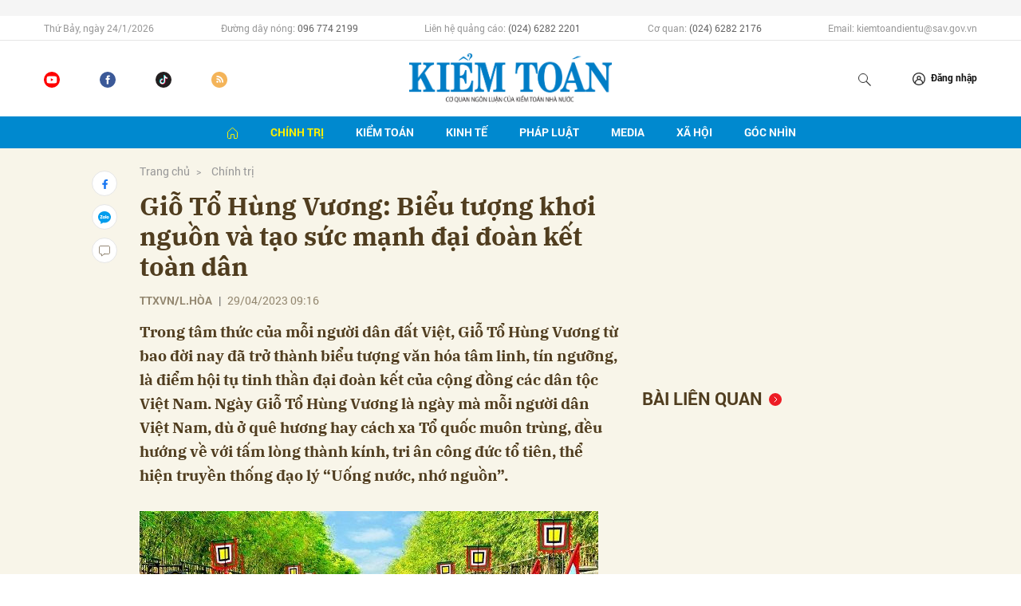

--- FILE ---
content_type: text/html; charset=utf-8
request_url: http://baokiemtoan.vn/gio-to-hung-vuong-bieu-tuong-khoi-nguon-va-tao-suc-manh-dai-doan-ket-toan-dan-24770.html
body_size: 20560
content:
<!DOCTYPE html>
<html xmlns="https://www.w3.org/1999/xhtml" lang="vi">
<head>
    <meta name="MobileOptimized" content="device-width" />
    <meta content="width=device-width, initial-scale=1.0, maximum-scale=1.0, user-scalable=0" name="viewport" />
    <title>Giỗ Tổ, H&#249;ng Vương, đại đo&#224;n kết</title>
    <link rel="shortcut icon" href="/Assets/images/favicon.ico" />
    <meta http-equiv="Content-Type" content="text/html;charset=UTF-8">
    <meta name="author" content="">
    <meta http-equiv="X-UA-Compatible" content="IE=edge,chrome=1" />
    <meta name="HandheldFriendly" content="true" />
    <meta name="viewport" content="width=device-width, initial-scale=1,maximum-scale=1,user-scalable=no" />
        <meta name="robots" content="index,follow" />
    <meta name="keywords" content="Giỗ Tổ, H&#249;ng Vương, đại đo&#224;n kết" />
    <meta name="description" content="Giỗ Tổ, H&#249;ng Vương, đại đo&#224;n kết" />
    <meta property="fb:pages" content="" />
        <link rel="canonical" href="http://baokiemtoan.vn/gio-to-hung-vuong-bieu-tuong-khoi-nguon-va-tao-suc-manh-dai-doan-ket-toan-dan-24770.html" />
            <meta property="og:title" content="Giỗ Tổ H&#249;ng Vương: Biểu tượng khơi nguồn v&#224; tạo sức mạnh đại đo&#224;n kết to&#224;n d&#226;n">
            <meta property="og:description" content="Trong t&#226;m thức của mỗi người d&#226;n đất Việt, Giỗ Tổ H&#249;ng Vương từ bao đời nay đ&#227; trở th&#224;nh biểu tượng văn h&#243;a t&#226;m linh, t&#237;n ngưỡng, l&#224; điểm hội tụ tinh thần đại đo&#224;n kết của cộng đồng c&#225;c d&#226;n tộc Việt Nam. Ng&#224;y Giỗ Tổ H&#249;ng Vương l&#224; ng&#224;y m&#224; mỗi người d&#226;n Việt Nam, d&#249; ở qu&#234; hương hay c&#225;ch xa Tổ quốc mu&#244;n tr&#249;ng, đều hướng về với tấm l&#242;ng th&#224;nh k&#237;nh, tri &#226;n c&#244;ng đức tổ ti&#234;n, thể hiện truyền thống đạo l&#253; “Uống nước, nhớ nguồn”." />
            <meta property="og:image" content="http://files.auditnews.vn/thumbs/600x315/2023/04/28/3(2).jpg" />
            <meta property="og:url" content="http://baokiemtoan.vn/gio-to-hung-vuong-bieu-tuong-khoi-nguon-va-tao-suc-manh-dai-doan-ket-toan-dan-24770.html" />

        <meta property="dable:item_id" content="24770">
            <meta property="dable:author" content="TTXVN/L.H&#210;A">
            <meta property="article:author" content="TTXVN/L.H&#210;A">
            <meta property="dable:image" content="http://files.auditnews.vn/thumbs/540x360/2023/04/28/3(2).jpg">
            <meta property="article:section" content="Ch&#237;nh trị">
            <meta property="article:published_time" content="4/29/2023 9:16:01 AM">

    <meta property="og:site_name" content="BÁO KIỂM TOÁN NHÀ NƯỚC" />
    <meta property="og:type" content="website" />
    <meta property="og:locale" itemprop="inLanguage" content="vi_VN" />
    <meta property="fb:admins" content="" />
    <meta property="fb:app_id" content="" />

    <!--CSS-->
    <link href="/Assets/css/style.min.css?t=20221101" rel="stylesheet" />
    <link href="/Assets/css/custom.css?t=20230816" rel="stylesheet" />

    <!--End CSS-->
    
    <link href="/Assets/css/player-a.css" rel="stylesheet" />

    <script src="http://files.auditnews.vn/ads/oneAds.js?t=20260124102620"></script>
</head>
<body>

    <div class="l-nav">
        <div class="c-header-banner">
            <div class="h-show-mobile">
                <!--banner mobile in here-->
            </div>
            <div class="">
                <div class="container">
                    <div class="c-banner">
                        <div class="c-banner-item is-custom-size">
                            <div class="c-banner-item__inner">
                                <div class="c-banner-item__box">
                                    <div class="oneads" id="zone-1"><script type="text/javascript">try { if (typeof (Top_Banner) != "undefined" && Top_Banner !== null) { Top_Banner.show(); } else { document.getElementById("zone-1").remove(); } } catch (e) { }</script></div>
                                </div>
                            </div>
                        </div>
                    </div>
                </div>
                <!--end container-->
            </div>
        </div>
        <!--end c-header-banner-->
        <div class="c-nav-inner">
            <div class="c-nav-inner__height"></div>
            <div class="c-nav-top">
                <div class="container">
                    <div class="c-header-info">
                        <ul>
                            <li>Thứ Bảy, ng&#224;y 24/1/2026</li>
                            <li>
                                Đường dây nóng:
                                <span>096 774 2199</span>
                            </li>
                            <li>
                                Liên hệ quảng cáo:
                                <span>(024) 6282 2201</span>
                            </li>
                            <li>
                                Cơ quan:
                                <span>(024) 6282 2176</span>
                            </li>
                            <li>Email: kiemtoandientu@sav.gov.vn</li>
                        </ul>
                    </div>
                </div>
                <!--end container-->
            </div>
            <div class="c-header">
                <div class="container">
                    <div class="c-header-inner">
                        <div class="c-header-social">
                            <ul>
                                <li><a href="https://www.youtube.com/&#x0040;BaoKiemToan-mf8tc/videos"><i class="icon30-youtube"></i></a></li>
                                <li><a href="https://www.facebook.com/baokiemtoan.vn/"><i class="icon30-facebook"></i></a></li>
                                <li><a href="https://www.tiktok.com/&#x0040;baokiemtoan"><i class="icon30-tiktok"></i></a></li>
                                <li><a href="/rss"><i class="icon30-rss"></i></a></li>
                            </ul>
                        </div>
                        <div class="c-logo"><a href="/"><img src="/Assets/images/logo.png" alt="logo"></a></div>
                        <div class="c-header-admin">
                            <ul>
                                <li class="h-show-mobile"><a href="#"><i class="icon20-phone"></i></a></li>
                                <li class="h-show-mobile"><a href="#"><i class="icon20-email"></i></a></li>
                                <li>
                                    <button class="js-search-expand"><i class="icon20-search"></i></button>
                                </li>
                                <li class="logedout"><a href="#" data-toggle="modal" data-target="#modalLogin"><i class="icon12-user"></i><span>Đăng nhập</span></a></li>
                                <li class="logedin li-user dropdown hidden">
                                    <a class="dropdown-toggle" id="dropdownUser" href="#" role="button" data-toggle="dropdown" aria-haspopup="true" aria-expanded="false">
                                        <img src="/Assets/images/icons/icon20-user.svg" alt="icon" />
                                    </a>
                                    <div class="dropdown-menu dropdown-menu-right" aria-labelledby="dropdownUser">
                                        <div class="c-mobile-user">
                                            <div class="c-mobile-user__avatar"><img src="/Assets/images/icons/icon20-user.svg" alt="user" /></div>
                                            <div class="c-mobile-user__text"><span class="c-mobile-user__name">Huyền My</span></div>
                                        </div>
                                        <a class="dropdown-item btnLogout" href="#">Thoát</a>
                                    </div>
                                </li>
                                <li class="h-show-mobile">
                                    <button class="c-menu-expand js-menu-expand"><span></span></button>
                                </li>
                            </ul>
                        </div>
                        <div class="c-search-wrapper">
                            <div class="c-search">
                                <div class="c-search__inner">
                                    <input id="txt-keyword" class="form-control" type="text" name="" placeholder="Nhập từ khóa cần tìm kiếm...">
                                    <button class="c-search__btn btnSearch" type="submit"><i class="icon20-search"></i></button>
                                    <button class="c-search__close js-search-close" type="button"><i class="icon12-close"></i></button>
                                </div>
                            </div>
                        </div>
                    </div>
                </div>
                <!--end container-->
            </div>
            <!--end c-header-->
        </div>
        <!--end c-nav-inner-->
        <div class="c-menu-outer">
            <div class="container">
                <div class="c-menu">
                    <ul>
                        <li class="active"><a href="/" data-Fname="home"><i class="icon16-home"></i></a></li>
                            <li class="c-menu-child">
                                <a href="http://baokiemtoan.vn/chinh-tri" data-Fname="Chinh-tri">Ch&#237;nh trị</a>
                                <div class="c-dropdown-menu">
                                    <ul>
                                        
                                            <li><a href="http://baokiemtoan.vn/chinh-tri/doi-noi">Đối nội</a></li>
                                            <li><a href="http://baokiemtoan.vn/chinh-tri/doi-ngoai">Đối ngoại</a></li>
                                            <li><a href="http://baokiemtoan.vn/chinh-tri/cong-tac-xay-dung-dang">C&#244;ng t&#225;c x&#226;y dựng Đảng</a></li>
                                    </ul>
                                </div>
                            </li>
                            <li class="c-menu-child">
                                <a href="http://baokiemtoan.vn/kiem-toan" data-Fname="Kiem-toan">Kiểm to&#225;n</a>
                                <div class="c-dropdown-menu">
                                    <ul>
                                        
                                            <li><a href="http://baokiemtoan.vn/kiem-toan/hoat-dong-cua-nganh">Hoạt động của Ng&#224;nh</a></li>
                                            <li><a href="http://baokiemtoan.vn/kiem-toan/ket-qua-kiem-toan">Kết quả kiểm to&#225;n</a></li>
                                            <li><a href="http://baokiemtoan.vn/kiem-toan/kiem-toan-ke-toan">Kiểm to&#225;n - Kế to&#225;n</a></li>
                                            <li><a href="http://baokiemtoan.vn/kiem-toan/kiem-toan-quoc-te">Kiểm to&#225;n quốc tế</a></li>
                                    </ul>
                                </div>
                            </li>
                            <li class="c-menu-child">
                                <a href="http://baokiemtoan.vn/kinh-te" data-Fname="Kinh-te">Kinh tế</a>
                                <div class="c-dropdown-menu">
                                    <ul>
                                        
                                            <li><a href="http://baokiemtoan.vn/kinh-te/tai-chinh">T&#224;i ch&#237;nh</a></li>
                                            <li><a href="http://baokiemtoan.vn/kinh-te/ngan-hang-tin-dung">Ng&#226;n h&#224;ng - T&#237;n dụng</a></li>
                                            <li><a href="http://baokiemtoan.vn/kinh-te/dau-tu">Đầu tư</a></li>
                                            <li><a href="http://baokiemtoan.vn/kinh-te/dia-phuong">Địa phương</a></li>
                                            <li><a href="http://baokiemtoan.vn/kinh-te/doanh-nghiep">Doanh nghiệp</a></li>
                                    </ul>
                                </div>
                            </li>
                            <li class="c-menu-child">
                                <a href="http://baokiemtoan.vn/phap-luat" data-Fname="Phap-luat">Ph&#225;p luật</a>
                                <div class="c-dropdown-menu">
                                    <ul>
                                        
                                    </ul>
                                </div>
                            </li>
                            <li class="c-menu-child">
                                <a href="http://baokiemtoan.vn/media" data-Fname="Media">Media</a>
                                <div class="c-dropdown-menu">
                                    <ul>
                                        
                                            <li><a href="http://baokiemtoan.vn/media/video">Video</a></li>
                                            <li><a href="http://baokiemtoan.vn/media/lens">Lens</a></li>
                                            <li><a href="http://baokiemtoan.vn/media/infographic">Infographic</a></li>
                                            <li><a href="http://baokiemtoan.vn/media/emagazine">Emagazine</a></li>
                                    </ul>
                                </div>
                            </li>
                            <li class="c-menu-child">
                                <a href="http://baokiemtoan.vn/xa-hoi" data-Fname="Xa-hoi">X&#227; hội</a>
                                <div class="c-dropdown-menu">
                                    <ul>
                                        
                                    </ul>
                                </div>
                            </li>
                            <li class="c-menu-child">
                                <a href="http://baokiemtoan.vn/goc-nhin" data-Fname="Goc-nhin">G&#243;c nh&#236;n</a>
                                <div class="c-dropdown-menu">
                                    <ul>
                                        
                                    </ul>
                                </div>
                            </li>
                        
                    </ul>
                </div>
            </div>
            <!--end container-->
        </div>
        <div class="c-mega-menu">
            <button class="c-mega-menu__close js-mega-close" type="button"><span></span></button>
            <div class="container">
                <nav class="c-category-menu">
                    <nav class="c-category-menu">
                        <ul>
                                <li>
                                    <a href="http://baokiemtoan.vn/chinh-tri">Ch&#237;nh trị</a>
                                    <ul>
                                        
                                            <li><a href="http://baokiemtoan.vn/chinh-tri/doi-noi">Đối nội</a></li>
                                            <li><a href="http://baokiemtoan.vn/chinh-tri/doi-ngoai">Đối ngoại</a></li>
                                            <li><a href="http://baokiemtoan.vn/chinh-tri/cong-tac-xay-dung-dang">C&#244;ng t&#225;c x&#226;y dựng Đảng</a></li>
                                    </ul>
                                </li>
                                <li>
                                    <a href="http://baokiemtoan.vn/kiem-toan">Kiểm to&#225;n</a>
                                    <ul>
                                        
                                            <li><a href="http://baokiemtoan.vn/kiem-toan/hoat-dong-cua-nganh">Hoạt động của Ng&#224;nh</a></li>
                                            <li><a href="http://baokiemtoan.vn/kiem-toan/ket-qua-kiem-toan">Kết quả kiểm to&#225;n</a></li>
                                            <li><a href="http://baokiemtoan.vn/kiem-toan/kiem-toan-ke-toan">Kiểm to&#225;n - Kế to&#225;n</a></li>
                                            <li><a href="http://baokiemtoan.vn/kiem-toan/kiem-toan-quoc-te">Kiểm to&#225;n quốc tế</a></li>
                                    </ul>
                                </li>
                                <li>
                                    <a href="http://baokiemtoan.vn/kinh-te">Kinh tế</a>
                                    <ul>
                                        
                                            <li><a href="http://baokiemtoan.vn/kinh-te/tai-chinh">T&#224;i ch&#237;nh</a></li>
                                            <li><a href="http://baokiemtoan.vn/kinh-te/ngan-hang-tin-dung">Ng&#226;n h&#224;ng - T&#237;n dụng</a></li>
                                            <li><a href="http://baokiemtoan.vn/kinh-te/dau-tu">Đầu tư</a></li>
                                            <li><a href="http://baokiemtoan.vn/kinh-te/dia-phuong">Địa phương</a></li>
                                            <li><a href="http://baokiemtoan.vn/kinh-te/doanh-nghiep">Doanh nghiệp</a></li>
                                    </ul>
                                </li>
                                <li>
                                    <a href="http://baokiemtoan.vn/phap-luat">Ph&#225;p luật</a>
                                    <ul>
                                        
                                    </ul>
                                </li>
                                <li>
                                    <a href="http://baokiemtoan.vn/media">Media</a>
                                    <ul>
                                        
                                            <li><a href="http://baokiemtoan.vn/media/video">Video</a></li>
                                            <li><a href="http://baokiemtoan.vn/media/lens">Lens</a></li>
                                            <li><a href="http://baokiemtoan.vn/media/infographic">Infographic</a></li>
                                            <li><a href="http://baokiemtoan.vn/media/emagazine">Emagazine</a></li>
                                    </ul>
                                </li>
                                <li>
                                    <a href="http://baokiemtoan.vn/xa-hoi">X&#227; hội</a>
                                    <ul>
                                        
                                    </ul>
                                </li>
                                <li>
                                    <a href="http://baokiemtoan.vn/goc-nhin">G&#243;c nh&#236;n</a>
                                    <ul>
                                        
                                    </ul>
                                </li>
                        </ul>
                    </nav>
                </nav>
            </div>
            <!-- container-->
        </div>
        <!-- c-mega-menu-->
    </div>
    


<div class="bg-detail">
    <div class="container">
        <div class="l-content clearfix">
            <div class="l-main">
                <div class="c-detail-head">
                    <div class="c-detail-head__row">
                        <nav aria-label="breadcrumb">
                            <ol class="breadcrumb">
                                <li class="breadcrumb-item"><a href="/">Trang chủ</a></li>
                                <li class="breadcrumb-item active" aria-current="page"><a href="http://baokiemtoan.vn/chinh-tri">Ch&#237;nh trị</a></li>
                            </ol>
                        </nav>
                    </div>
                    <div class="c-detail-head__row">
                        <h1 class="c-detail-head__title">Giỗ Tổ H&#249;ng Vương: Biểu tượng khơi nguồn v&#224; tạo sức mạnh đại đo&#224;n kết to&#224;n d&#226;n</h1>
                    </div>
                    <div class="c-detail-head__row is-bar">
                            <span class="c-detail-head__author">TTXVN/L.H&#210;A</span>
                            <span class="space">|</span>
                        <span class="c-detail-head__time">29/04/2023 09:16</span>
                        <br />
                        <div class="row" style="display:none">
                            <div class="col-md-12">
                                <div class="mediatec-cleanaudioplayer">
                                    <ul data-theme="default">
                                        <li data-title="Nữ miền Nam (Ái Hoa)" data-artist="BKTO" data-type="mp3" data-url="http://files.auditnews.vn/audios/2023/04/29/24770_south_female_aihoa.mp3" data-free="false"></li>
                                    </ul>
                                </div>
                            </div>
                            <div class="col-md-12 text-right">
                                <div class="mediatec-dropdown">
                                    <button class="mediatec-nut_dropdown">Nữ miền Nam (Ái Hoa) <span class="mediatec-caret"></span> </button>
                                    <div class="mediatec-noidung_dropdown">
                                        <a audio="http://files.auditnews.vn/audios/2023/04/29/24770_north_female_lien.mp3" href="javascript:;">Nữ miền Bắc (Liên)</a>
                                        <a audio="http://files.auditnews.vn/audios/2023/04/29/24770_north_female_hongha.mp3" href="javascript:;">Nữ miền Bắc (Hồng Hà)</a>
                                        <a audio="http://files.auditnews.vn/audios/2023/04/29/24770_south_female_aihoa.mp3" href="javascript:;">Nữ miền Nam (Ái Hoa)</a>
                                        <a audio="http://files.auditnews.vn/audios/2023/04/29/24770_south_female_minhnguyet.mp3" href="javascript:;">Nữ miền Nam (Minh Nguyệt)</a>
                                    </div>
                                </div>
                            </div>
                        </div>
                        <div class="c-share-scroll js-share-scroll">
                            <ul class="clearfix">
                                <li><a class="bg-facebook fb" href="https://www.facebook.com/sharer/sharer.php?u=http://baokiemtoan.vn/gio-to-hung-vuong-bieu-tuong-khoi-nguon-va-tao-suc-manh-dai-doan-ket-toan-dan-24770.html&display=popup&ref=plugin"><i class="icon16-facebook"></i></a></li>
                                <li class="zalo-share-button h-show-pc" data-href="http://baokiemtoan.vn/gio-to-hung-vuong-bieu-tuong-khoi-nguon-va-tao-suc-manh-dai-doan-ket-toan-dan-24770.html" data-oaid="579745863508352884" data-layout="icon-text" data-color="blue" data-customize=true>
                                    <a class="bg-zalo" href="javascript:;" title="Chia sẻ Zalo"><span class="ti-zalo icon16-zalo"></span></a>
                                </li>
                                <li class="h-show-mobile"><a class="bg-zalo" href="intent:#Intent;action=android.intent.action.SEND;type=text/plain;S.android.intent.extra.SUBJECT=;S.android.intent.extra.TEXT=http://baokiemtoan.vn/gio-to-hung-vuong-bieu-tuong-khoi-nguon-va-tao-suc-manh-dai-doan-ket-toan-dan-24770.html?utm_source=zalo&amp;utm_medium=zalomsg&amp;B.hidePostFeed=true;B.backToSource=true;end" title="Chia sẻ Zalo"><i class="icon16-zalo"></i></a></li>
                                <li><a class="js-scroll-comment" href="#"><i class="icon16-comment"></i></a></li>
                            </ul>
                        </div>
                    </div>
                </div>
                <div class="c-news-detail">
                    <div class="b-maincontent">
                        <p class="desc">Trong tâm thức của mỗi người dân đất Việt, Giỗ Tổ Hùng Vương từ bao đời nay đã trở thành biểu tượng văn hóa tâm linh, tín ngưỡng, là điểm hội tụ tinh thần đại đoàn kết của cộng đồng các dân tộc Việt Nam. Ngày Giỗ Tổ Hùng Vương là ngày mà mỗi người dân Việt Nam, dù ở quê hương hay cách xa Tổ quốc muôn trùng, đều hướng về với tấm lòng thành kính, tri ân công đức tổ tiên, thể hiện truyền thống đạo lý “Uống nước, nhớ nguồn”.</p>
                        <div class="c-box">
                            <div class="c-box__content">
                                <div class="c-banner-item">
                                    <div class="c-banner-item__inner">
                                        <div class="c-banner-item__box">
                                            <div class="oneads" id="zone-6">
                                                <script type="text/javascript">try { if (typeof (Detail_After_Sapo) != "undefined" && Detail_After_Sapo !== null) { Detail_After_Sapo.show(); } else { document.getElementById("zone-6").remove(); } } catch (e) { }</script>
                                            </div>
                                        </div>
                                    </div>
                                </div>
                            </div>
                        </div>
                        <div class="content-main-normal">
                            <figure><img src="http://files.auditnews.vn/2023/04/28/3(2).jpg" alt="3(2).jpg"><figcaption><i>Việc hành hương về Đền Hùng chính là niềm mong mỏi, khát khao của nhiều thế hệ người Việt. Ảnh sưu tầm</i></figcaption></figure>
<p><b>Tín ngưỡng thờ cúng Hùng Vương được bồi đắp qua nhiều thế hệ</b></p>
<p>Lịch sử của dân tộc Việt Nam được mở đầu bằng thời đại Hùng Vương với công lao của các Vua Hùng khai sơn, phá thạch, mở mang, bồi đắp xây dựng nên Nhà nước Văn Lang. Khắc ghi công lao to lớn ấy, người Việt đã suy tôn các vua Hùng là thuỷ tổ của dân tộc từ hàng ngàn năm trước.</p>
<p>Quá trình hình thành và phát triển của tín ngưỡng thờ cúng Hùng Vương là quá trình diễn tiến từ thấp đến cao và liên tục được bồi đắp qua nhiều thế hệ. Các Vua Hùng được suy tôn chính là tổ tiên chung của cả dân tộc Việt Nam. Chính vì vậy, tín ngưỡng thờ cúng Hùng Vương đã trở thành loại hình tín ngưỡng văn hóa tôn giáo đặc sắc trong đời sống văn hóa tinh thần/tâm linh của các thế hệ người dân Việt Nam; là điểm tựa tinh thần tạo nên sức mạnh dân tộc Việt. Đây cũng là biểu tượng khơi nguồn và tạo sức mạnh đại đoàn kết toàn dân, là niềm tự hào của dân tộc Việt Nam trong suốt những chặng đường lịch sử của mình. </p>
<p>Đối với người dân, việc hành hương về Đền Hùng chính là niềm mong mỏi, khát khao của nhiều thế hệ người Việt Nam. Đây được cho là cuộc hành hương trở về cội nguồn lịch sử. Từ huyền thoại “bọc trăm trứng”, mọi người dân Việt Nam đều nhận nhau là anh em, có chung cội nguồn, chung dòng máu Lạc Hồng và có chung Quốc Tổ là các Vua Hùng. </p>
<p>Trên phương diện cộng đồng, xã hội, tín ngưỡng thờ cúng Hùng Vương được hiểu như là một ký ức tập thể, kỷ niệm của nhân dân về quá khứ dân tộc, mang tính gắn kết cộng đồng cao. Nói cách khác, tín ngưỡng thờ cúng Hùng Vương của người Việt Nam là sợi dây kết nối quá khứ, hiện tại và tương lai.</p>
<p>Giáo dục ý thức về tổ tiên, về lòng tự hào dân tộc cũng chính là những tiền đề, cơ sở hình thành lòng nhân ái, đạo đức cộng đồng, nhắc nhở mỗi cá nhân hành động theo các chuẩn mực xã hội và củng cố niềm tin vào sự chứng giám, phù hộ, che chở của các đấng thần linh là tổ tiên, anh hùng dân tộc. Thông qua đó khơi dậy lòng tự tôn, tự hào dân tộc, nêu cao ý nghĩa của lòng yêu nước thương nòi, biết ơn công lao gây dựng đất nước, được nhân dân ghi nhận và tôn thờ. Ở phương diện xã hội, đó còn là sợi dây tinh thần kết nối cộng đồng, biểu tượng của đoàn kết dân tộc.</p>
<p>Trong suốt tiến trình lịch sử phát triển, tín ngưỡng thờ cúng tổ tiên, mà tiêu biểu là tín ngưỡng thờ cúng Hùng Vương đã có sự biến đổi nhất định để thích nghi với văn hóa dân tộc ở mỗi giai đoạn lịch sử cụ thể, thậm chí đã được các hệ tư tưởng của các tín ngưỡng, tôn giáo khác bổ sung, hoàn chỉnh để trở thành tín ngưỡng mang tầm quốc gia, có những đóng góp giá trị tích cực và trở thành Di sản văn hóa phi vật thể của nhân loại.</p>
<p><b>Tạo sức mạnh đại đoàn kết toàn dân</b></p>
<p>Trong sâu thẳm tâm hồn người Việt Nam ai cũng luôn quan niệm rằng: Chúng ta là người được sinh ra cùng một bọc (đồng bào) là con cháu Lạc Hồng - dân cả nước đều là anh em một nhà. Từ huyền thoại mẹ Âu Cơ đẻ ra trăm trứng, nửa theo cha xuống biển, nửa theo mẹ lên rừng đã khơi dậy ý thức về dân tộc, nghĩa đồng bào và gắn kết chúng ta thành một khối đại đoàn kết.</p>
<p>Chung một gốc gác tổ tiên và ngày Giỗ Tổ là mạch nguồn tâm linh đặc biệt gắn kết dân tộc Việt Nam thành một khối đại đoàn kết, làm nên sức sống Việt Nam mãnh liệt, trường tồn. Mỗi dịp Giỗ Tổ Hùng Vương là thời khắc đặc biệt để mỗi người mang trong mình dòng máu Việt cùng hướng về Đền Hùng linh thiêng, nơi phụng thờ công đức tổ tiên, biểu tượng tinh thần dân tộc.</p>
<p>Theo PGS, TS Bùi Hoài Sơn, dân tộc nào trên thế giới đều có nguồn cội của mình nhưng người Việt Nam khác các dân tộc khác ở chỗ cùng thờ chung một ông Tổ - Vua Hùng. Chính điều này tạo nên một bản sắc riêng có của Việt Nam, được UNESCO công nhận. Với Việt Nam, tín ngưỡng Hùng Vương là một biểu tượng của quốc gia. Chúng ta luôn coi đó là vị tổ của dân tộc, là yếu tố đã gắn kết cộng đồng trên một không gian lãnh thổ để trở thành một cộng đồng có sức mạnh, tồn tại, phát triển và giữ vững được bản sắc văn hóa.</p>
<p>Theo Nhà sử học Dương Trung Quốc, quan niệm về vua tổ Hùng Vương được sử sách ghi lại cả trăm năm và sinh hoạt tín ngưỡng ban đầu gắn chặt với các làng xã, đặc biệt là khu vực trung du Bắc Bộ: “Đến Giỗ Tổ Hùng Vương năm 1946, năm Bính Tuất, lần đầu tiên Nhà nước đứng ra tổ chức cũng tại địa điểm ở Đông Dương học xá, người chủ lễ là Chủ tịch Hồ Chí Minh. Tôi có thể nói lần đầu tiên trong lịch sử một vị nguyên thủ quốc gia, người đứng đầu Nhà nước đứng ra làm chủ lễ”.</p>
<p> “Cũng trong ngày đó, Bộ trưởng Bộ Nội vụ - một người rất có uy tín trong dân, chính là cụ Huỳnh Thúc Kháng được đứng đầu một đoàn đại biểu Chính phủ lên Đền Thượng ở Phú Thọ để làm lễ cáo với trời đất, cáo với tổ tiên, cáo với Vua Hùng là đất nước đã độc lập và người ta kể lại, đoàn đã mang theo một tấm bản đồ Việt Nam ba miền Trung - Nam - Bắc nối kết với nhau thành một quốc gia Việt Nam độc lập. Chúng ta thấy rõ ràng là, lúc đó biểu tượng của Vua Hùng không chỉ là biểu tượng của một đấng tiên tổ xa xôi mà nó đã trở thành một sức mạnh của cộng đồng” - Nhà sử học Dương Trung Quốc chia sẻ.</p>
<p>Ngày nay, trên dải đất hình chữ S, 54 dân tộc anh em sinh sống với những nét văn hóa riêng biệt khác nhau nhưng vẫn cùng chung một vị Thủy Tổ - Hùng Vương. Và đây là yếu tố gắn kết các dân tộc Việt Nam trong thời kỳ hiện đại, thực hành tín ngưỡng thờ tổ Hùng Vương được thế giới ghi nhận như là một giá trị nổi trội trong đời sống văn hóa của người Việt.</p>
<p>Trách nhiệm của thế hệ chúng ta là làm sao phát huy tinh thần đoàn kết, hướng về cội nguồn ấy thành sức mạnh nội sinh vượt qua khó khăn, giữ gìn di sản, ghi nhớ công đức tổ tiên. Càng ý thức được giá trị năm xưa, chúng ta càng hiểu hơn về tinh thần đại đoàn kết để không chỉ 54 dân tộc anh em trên dải đất hình chữ S thấm nghĩa đồng bào mà còn gắn kết để hàng triệu công dân Việt Nam đang sinh sống ở rất nhiều quốc gia khác nhau trên thế giới đều hướng về nguồn cội và cảm nhận giá trị thiêng liêng của hai tiếng “đồng bào”./.</p>
                        </div>
                    </div>
                    <div class="c-box">
                        <div class="c-box__content">
                            <div class="c-share-detail">
                                <ul>
                                    <li><a class="btn-facebook fb" href="https://www.facebook.com/sharer/sharer.php?u=http://baokiemtoan.vn/gio-to-hung-vuong-bieu-tuong-khoi-nguon-va-tao-suc-manh-dai-doan-ket-toan-dan-24770.html&display=popup&ref=plugin"><i class="icon12-facebook-f"></i>Chia sẻ</a></li>
                                    
                                    <li class="zalo-share-button" data-href="http://baokiemtoan.vn/gio-to-hung-vuong-bieu-tuong-khoi-nguon-va-tao-suc-manh-dai-doan-ket-toan-dan-24770.html" data-oaid="579745863508352884" data-layout="icon-text" data-color="blue" data-customize=true><a class="btn-zalo" href="javascript:;"><i class="icon12-zalo"></i>Chia sẻ</a></li>
                                    <li><a class="btn-twitter" href="#"><i class="icon12-twitter"></i>Chia sẻ</a></li>
                                    <li><a href="#"><i class="icon12-link"></i>Copy link</a></li>
                                    <li><a class="fb" href="/print/24770.html"><i class="icon16-print"></i></a></li>
                                </ul>
                            </div>
                            <!-- c-share-detail-->
                        </div>
                        <!-- c-box__content-->
                    </div>
                    <!-- c-box-->
                    <div class="c-box">
                        <div class="c-box__content">
                            <div class="c-tags">
                                <ul>
                                        <li>
                                            <h4>
                                                <a href="/gio-to-ptag.html" title="Giỗ Tổ">Giỗ Tổ</a>
                                            </h4>
                                        </li>
                                        <li>
                                            <h4>
                                                <a href="/hung-vuong-ptag.html" title="H&#249;ng Vương">H&#249;ng Vương</a>
                                            </h4>
                                        </li>
                                        <li>
                                            <h4>
                                                <a href="/doan-ket-ptag.html" title="Đo&#224;n kết">Đo&#224;n kết</a>
                                            </h4>
                                        </li>
                                </ul>
                            </div>
                            <!-- c-tags-->
                        </div>
                        <!-- c-box__content-->
                    </div>
                    <!-- c-box-->
                </div>
                <!-- c-news-detail-->
            </div>
            <!-- l-main-->
            <div class="l-sidebar">
                <div class="c-box ">
                    <div class="c-box__content">
                        <div class="c-banner-item is-300x250">
                            <div class="c-banner-item__inner">
                                <div class="c-banner-item__box">
                                    <div class="oneads" id="zone-14">
                                        <script type="text/javascript">try { if (typeof (Detail_Sizebar_Top1_300_250) != "undefined" && Detail_Sizebar_Top1_300_250 !== null) { Detail_Sizebar_Top1_300_250.show(); } else { document.getElementById("zone-14").remove(); } } catch (e) { }</script>
                                    </div>
                                </div>
                            </div>
                        </div>
                    </div>
                </div>
                <!--end c-box-->
                <div class="c-box h-show-pc">
                    <div class="c-box__title">
                        <div class="c-box__title__name is-icon-right">Bài liên quan</div>
                    </div>
                    <div class="c-box__content">
                        <div class="c-news-topmore doc_tiep_id">
                        </div>
                        <!-- c-news-topmore-->
                    </div>
                    <!-- c-box__content-->
                </div>
                <!-- c-box-->
                <div class="c-box ">
                    <div class="c-box__content">
                        <div class="c-banner-item is-300x250">
                            <div class="c-banner-item__inner">
                                <div class="c-banner-item__box">
                                    <div class="oneads" id="zone-15">
                                        <script type="text/javascript">try { if (typeof (Detail_Sizebar_Top2_300_250) != "undefined" && Detail_Sizebar_Top2_300_250 !== null) { Detail_Sizebar_Top2_300_250.show(); } else { document.getElementById("zone-15").remove(); } } catch (e) { }</script>
                                    </div>
                                </div>
                            </div>
                        </div>
                    </div>
                    <!-- c-box__content-->
                </div>
                <div class="c-box ">
                    <div class="c-box__content">
                        <div class="c-banner-item">
                            <div class="c-banner-item__inner">
                                <div class="c-banner-item__box">
                                    <div class="oneads" id="zone-46">
                                        <script type="text/javascript">try { if (typeof (Detail1) != "undefined" && Detail1 !== null) { Detail1.show(); } else { document.getElementById("zone-46").remove(); } } catch (e) { }</script>
                                    </div>
                                </div>
                            </div>
                        </div>
                    </div>
                </div>
                <div class="c-box ">
                    <div class="c-box__content">
                        <div class="c-banner-item">
                            <div class="c-banner-item__inner">
                                <div class="c-banner-item__box">
                                    <div class="oneads" id="zone-47">
                                        <script type="text/javascript">try { if (typeof (Detail2) != "undefined" && Detail2 !== null) { Detail2.show(); } else { document.getElementById("zone-47").remove(); } } catch (e) { }</script>
                                    </div>
                                </div>
                            </div>
                        </div>
                    </div>
                </div>
                <div class="c-box ">
                    <div class="c-box__content">
                        <div class="c-banner-item">
                            <div class="c-banner-item__inner">
                                <div class="c-banner-item__box">
                                    <div class="oneads" id="zone-48">
                                        <script type="text/javascript">try { if (typeof (Detail3) != "undefined" && Detail3 !== null) { Detail3.show(); } else { document.getElementById("zone-48").remove(); } } catch (e) { }</script>
                                    </div>
                                </div>
                            </div>
                        </div>
                    </div>
                </div>
                <div class="c-box ">
                    <div class="c-box__content">
                        <div class="c-banner-item">
                            <div class="c-banner-item__inner">
                                <div class="c-banner-item__box">
                                    <div class="oneads" id="zone-49">
                                        <script type="text/javascript">try { if (typeof (Detail4) != "undefined" && Detail4 !== null) { Detail4.show(); } else { document.getElementById("zone-49").remove(); } } catch (e) { }</script>
                                    </div>
                                </div>
                            </div>
                        </div>
                    </div>
                </div>
                <!-- c-box-->
            </div>
            <!-- l-sidebar-->
        </div>
        <!-- l-content-->
    </div>
    <!-- container-->
</div>

<div class="c-homepage-repeat-content">
    <div class="container">
        <div class="clearfix">
            <div class="l-main">
                <div class="c-box">
                    <div class="c-box__title"><div class="c-box__title__name is-icon-right">Cùng chuyên mục</div></div>
                    <div class="c-box__content">
                        <div class="c-template-list is-border-bottom">
                            <ul class="loadAjax">
                                    <li class="loadArticle" pid="24716">
                                        <div class="b-grid">
                                            <div class="b-grid__img"><a href="http://baokiemtoan.vn/chu-tich-quoc-hoi-som-khoi-dong-dam-phan-fta-viet-nam-mercosur-de-khong-bo-lo-co-hoi-24716.html"><img class="lazyload" src="[data-uri]" data-src="http://files.auditnews.vn/thumbs/540x360/2023/04/28/nghi-vien-a2-1682656052187.jpg" alt="Chủ tịch Quốc hội: Sớm khởi động đ&#224;m ph&#225;n FTA Việt Nam - MERCOSUR để kh&#244;ng bỏ lỡ cơ hội" title="Chủ tịch Quốc hội: Sớm khởi động đ&#224;m ph&#225;n FTA Việt Nam - MERCOSUR để kh&#244;ng bỏ lỡ cơ hội" /></a></div>
                                            <div class="b-grid__content">
                                                <div class="b-grid__row">
                                                    <h3 class="b-grid__title"><a href="http://baokiemtoan.vn/chu-tich-quoc-hoi-som-khoi-dong-dam-phan-fta-viet-nam-mercosur-de-khong-bo-lo-co-hoi-24716.html">Chủ tịch Quốc hội: Sớm khởi động đ&#224;m ph&#225;n FTA Việt Nam - MERCOSUR để kh&#244;ng bỏ lỡ cơ hội</a></h3>
                                                </div>
                                                <div class="b-grid__row h-show-pc">
                                                    <span class="b-grid__time">2 năm trước</span>
                                                    <a class="b-grid__cat" href="http://baokiemtoan.vn/chinh-tri/doi-ngoai">Đối ngoại</a>
                                                </div>
                                                <div class="b-grid__row b-grid__desc">
                                                    (BKTO) - Rạng s&#225;ng 28/4, giờ Việt Nam, tại trụ sở Nghị viện Khối Thị trường chung Nam Mỹ (MERCOSUR), Chủ tịch Quốc hội Vương Đ&#236;nh Huệ đ&#227; hội đ&#224;m với Chủ tịch Nghị viện Khối Thị trường chung Nam Mỹ (PARLASUR) Gustavo Penad&#233;s v&#224; c&#225;c Ph&#243; Chủ tịch PARLASUR: Celso Russomanno, Tomas Bittar v&#224; Cecilia Britto.
                                                </div>
                                            </div>
                                        </div><!-- b-grid -->
                                    </li>
                                    <li class="loadArticle" pid="24724">
                                        <div class="b-grid">
                                            <div class="b-grid__img"><a href="http://baokiemtoan.vn/mo-ra-co-hoi-hop-tac-giua-cac-dia-phuong-cua-viet-nam-va-uruguay-24724.html"><img class="lazyload" src="[data-uri]" data-src="http://files.auditnews.vn/thumbs/540x360/2023/04/28/thi-truong-a3-1682647165733.jpg" alt="Mở ra cơ hội hợp t&#225;c giữa c&#225;c địa phương của Việt Nam v&#224; Uruguay" title="Mở ra cơ hội hợp t&#225;c giữa c&#225;c địa phương của Việt Nam v&#224; Uruguay" /></a></div>
                                            <div class="b-grid__content">
                                                <div class="b-grid__row">
                                                    <h3 class="b-grid__title"><a href="http://baokiemtoan.vn/mo-ra-co-hoi-hop-tac-giua-cac-dia-phuong-cua-viet-nam-va-uruguay-24724.html">Mở ra cơ hội hợp t&#225;c giữa c&#225;c địa phương của Việt Nam v&#224; Uruguay</a></h3>
                                                </div>
                                                <div class="b-grid__row h-show-pc">
                                                    <span class="b-grid__time">2 năm trước</span>
                                                    <a class="b-grid__cat" href="http://baokiemtoan.vn/chinh-tri/doi-ngoai">Đối ngoại</a>
                                                </div>
                                                <div class="b-grid__row b-grid__desc">
                                                    (BKTO) - S&#225;ng 28/4, giờ Việt Nam, tiếp tục chuyến thăm ch&#237;nh thức Uruguay, Chủ tịch Quốc hội Vương Đ&#236;nh Huệ đ&#227; tiếp Quyền Thị trưởng Th&#224;nh phố Montevideo Mauricio Zunino.
                                                </div>
                                            </div>
                                        </div><!-- b-grid -->
                                    </li>
                                    <li class="loadArticle" pid="24720">
                                        <div class="b-grid">
                                            <div class="b-grid__img"><a href="http://baokiemtoan.vn/can-mot-lien-minh-toan-cau-vi-cong-bang-xa-hoi-24720.html"><img class="lazyload" src="[data-uri]" data-src="http://files.auditnews.vn/thumbs/540x360/2023/04/28/giam-doc-ilo.jpg" alt="Cần một Li&#234;n minh to&#224;n cầu v&#236; C&#244;ng bằng x&#227; hội" title="Cần một Li&#234;n minh to&#224;n cầu v&#236; C&#244;ng bằng x&#227; hội" /></a></div>
                                            <div class="b-grid__content">
                                                <div class="b-grid__row">
                                                    <h3 class="b-grid__title"><a href="http://baokiemtoan.vn/can-mot-lien-minh-toan-cau-vi-cong-bang-xa-hoi-24720.html">Cần một Li&#234;n minh to&#224;n cầu v&#236; C&#244;ng bằng x&#227; hội</a></h3>
                                                </div>
                                                <div class="b-grid__row h-show-pc">
                                                    <span class="b-grid__time">2 năm trước</span>
                                                    <a class="b-grid__cat" href="http://baokiemtoan.vn/chinh-tri">Ch&#237;nh trị</a>
                                                </div>
                                                <div class="b-grid__row b-grid__desc">
                                                    (BKTO) - Một Li&#234;n minh to&#224;n cầu v&#236; C&#244;ng bằng x&#227; hội sẽ tạo nền tảng để tập hợp nhiều cơ quan quốc tế v&#224; c&#225;c b&#234;n li&#234;n quan lại với nhau. Li&#234;n minh n&#224;y sẽ đặt c&#244;ng bằng x&#227; hội l&#224; vấn đề trọng t&#226;m của c&#244;ng cuộc phục hồi to&#224;n cầu, lấy con người l&#224;m trung t&#226;m.
                                                </div>
                                            </div>
                                        </div><!-- b-grid -->
                                    </li>
                                    <li class="loadArticle" pid="24710">
                                        <div class="b-grid">
                                            <div class="b-grid__img"><a href="http://baokiemtoan.vn/pho-thu-tuong-le-minh-khai-hop-ve-de-an-co-cau-lai-tkv-va-scic-24710.html"><img class="lazyload" src="[data-uri]" data-src="http://files.auditnews.vn/thumbs/540x360/2023/04/28/1.jpg" alt="Ph&#243; Thủ tướng L&#234; Minh Kh&#225;i họp về Đề &#225;n cơ cấu lại TKV v&#224; SCIC" title="Ph&#243; Thủ tướng L&#234; Minh Kh&#225;i họp về Đề &#225;n cơ cấu lại TKV v&#224; SCIC" /></a></div>
                                            <div class="b-grid__content">
                                                <div class="b-grid__row">
                                                    <h3 class="b-grid__title"><a href="http://baokiemtoan.vn/pho-thu-tuong-le-minh-khai-hop-ve-de-an-co-cau-lai-tkv-va-scic-24710.html">Ph&#243; Thủ tướng L&#234; Minh Kh&#225;i họp về Đề &#225;n cơ cấu lại TKV v&#224; SCIC</a></h3>
                                                </div>
                                                <div class="b-grid__row h-show-pc">
                                                    <span class="b-grid__time">2 năm trước</span>
                                                    <a class="b-grid__cat" href="http://baokiemtoan.vn/chinh-tri">Ch&#237;nh trị</a>
                                                </div>
                                                <div class="b-grid__row b-grid__desc">
                                                    (BKTO) - Chiều 27/4, Ph&#243; Thủ tướng Ch&#237;nh phủ L&#234; Minh Kh&#225;i chủ tr&#236; cuộc họp về t&#236;nh h&#236;nh hoạt động, c&#244;ng t&#225;c cơ cấu lại Tập đo&#224;n C&#244;ng nghiệp Than - Kho&#225;ng sản Việt Nam (TKV) giai đoạn 2016-2020, Đề &#225;n cơ cấu lại giai đoạn 2021-2025 v&#224; c&#225;c giải ph&#225;p n&#226;ng cao hiệu quả hoạt động trong thời gian tới.
                                                </div>
                                            </div>
                                        </div><!-- b-grid -->
                                    </li>
                                    <li class="loadArticle" pid="24714">
                                        <div class="b-grid">
                                            <div class="b-grid__img"><a href="http://baokiemtoan.vn/thuc-day-quan-he-hop-tac-viet-nam-uruguay-huong-toi-hinh-mau-trong-quan-he-nam-nam-24714.html"><img class="lazyload" src="[data-uri]" data-src="http://files.auditnews.vn/thumbs/540x360/2023/04/28/hoi-dam-1682609688836.jpg" alt="Th&#250;c đẩy quan hệ hợp t&#225;c Việt Nam - Uruguay hướng tới h&#236;nh mẫu trong quan hệ Nam - Nam" title="Th&#250;c đẩy quan hệ hợp t&#225;c Việt Nam - Uruguay hướng tới h&#236;nh mẫu trong quan hệ Nam - Nam" /></a></div>
                                            <div class="b-grid__content">
                                                <div class="b-grid__row">
                                                    <h3 class="b-grid__title"><a href="http://baokiemtoan.vn/thuc-day-quan-he-hop-tac-viet-nam-uruguay-huong-toi-hinh-mau-trong-quan-he-nam-nam-24714.html">Th&#250;c đẩy quan hệ hợp t&#225;c Việt Nam - Uruguay hướng tới h&#236;nh mẫu trong quan hệ Nam - Nam</a></h3>
                                                </div>
                                                <div class="b-grid__row h-show-pc">
                                                    <span class="b-grid__time">2 năm trước</span>
                                                    <a class="b-grid__cat" href="http://baokiemtoan.vn/chinh-tri/doi-ngoai">Đối ngoại</a>
                                                </div>
                                                <div class="b-grid__row b-grid__desc">
                                                    (BKTO) - Tối 27/4, giờ Việt Nam, tại Trụ sở Quốc hội Uruguay, Chủ tịch Quốc hội Vương Đ&#236;nh Huệ đ&#227; tiến h&#224;nh hội đ&#224;m với Chủ tịch Thượng viện Beatriz Argimon v&#224; Chủ tịch Hạ viện Sebastian Andujar.
                                                </div>
                                            </div>
                                        </div><!-- b-grid -->
                                    </li>

                            </ul>
                            <div class="loading_img" style="display: none;">
                                <div class="timeline-wrapper">
                                    <div class="timeline-item">
                                        <div class="animated-background">
                                            <div class="background-masker header-top"></div>
                                            <div class="background-masker header-left"></div>
                                            <div class="background-masker header-right"></div>
                                            <div class="background-masker header-bottom"></div>
                                            <div class="background-masker header-2-left"></div>
                                            <div class="background-masker header-2-right"></div>
                                            <div class="background-masker header-2-bottom"></div>
                                            <div class="background-masker meta-left"></div>
                                            <div class="background-masker meta-right"></div>
                                            <div class="background-masker meta-bottom"></div>
                                            <div class="background-masker description-left"></div>
                                            <div class="background-masker description-right"></div>
                                            <div class="background-masker description-bottom"></div>
                                            <div class="background-masker description-2-left"></div>
                                            <div class="background-masker description-2-right"></div>
                                            <div class="background-masker description-2-bottom"></div>
                                            <div class="background-masker description-3-left"></div>
                                            <div class="background-masker description-3-right"></div>
                                            <div class="background-masker description-3-bottom"></div>
                                        </div>
                                    </div>
                                </div> <div class="timeline-wrapper">
                                    <div class="timeline-item">
                                        <div class="animated-background">
                                            <div class="background-masker header-top"></div>
                                            <div class="background-masker header-left"></div>
                                            <div class="background-masker header-right"></div>
                                            <div class="background-masker header-bottom"></div>
                                            <div class="background-masker header-2-left"></div>
                                            <div class="background-masker header-2-right"></div>
                                            <div class="background-masker header-2-bottom"></div>
                                            <div class="background-masker meta-left"></div>
                                            <div class="background-masker meta-right"></div>
                                            <div class="background-masker meta-bottom"></div>
                                            <div class="background-masker description-left"></div>
                                            <div class="background-masker description-right"></div>
                                            <div class="background-masker description-bottom"></div>
                                            <div class="background-masker description-2-left"></div>
                                            <div class="background-masker description-2-right"></div>
                                            <div class="background-masker description-2-bottom"></div>
                                            <div class="background-masker description-3-left"></div>
                                            <div class="background-masker description-3-right"></div>
                                            <div class="background-masker description-3-bottom"></div>
                                        </div>
                                    </div>
                                </div>
                            </div>
                        </div><!-- c-template-list -->
                        <div class="c-more" id="load_more"><a href="javascript:;">Xem thêm</a></div>
                    </div><!-- c-box__content -->
                </div><!-- c-box -->
            </div><!-- l-main -->
            <div class="l-sidebar">
                <!--end c-box-->
                <div class="c-box ">
                    <div class="c-box__content">
                        <div class="c-banner-item is-300x250">
                            <div class="c-banner-item__inner">
                                <div class="c-banner-item__box">
                                    <div class="oneads" id="zone-16">
                                        <script type="text/javascript">try { if (typeof (Detail_Sizebar_Bot1_300_250) != "undefined" && Detail_Sizebar_Bot1_300_250 !== null) { Detail_Sizebar_Bot1_300_250.show(); } else { document.getElementById("zone-16").remove(); } } catch (e) { }</script>
                                    </div>
                                </div>
                            </div>
                        </div>
                    </div>
                </div>
                <!--end c-box-->
                <div class="c-box ">
                    <div class="c-box__content">
                        <div class="c-banner-item is-300x600">
                            <div class="c-banner-item__inner">
                                <div class="c-banner-item__box">
                                    <div class="oneads" id="zone-17">
                                        <script type="text/javascript">try { if (typeof (Detail_Sizebar_Bot2_300_600) != "undefined" && Detail_Sizebar_Bot2_300_600 !== null) { Detail_Sizebar_Bot2_300_600.show(); } else { document.getElementById("zone-17").remove(); } } catch (e) { }</script>
                                    </div>
                                </div>
                            </div>
                        </div>
                    </div>
                </div>
                <div class="c-box ">
                    <div class="c-box__content">
                        <div class="c-banner-item">
                            <div class="c-banner-item__inner">
                                <div class="c-banner-item__box">
                                    <div class="oneads" id="zone-45">
                                        <script type="text/javascript">try { if (typeof (Detail_Sizebar_Bot3_300_250) != "undefined" && Detail_Sizebar_Bot3_300_250 !== null) { Detail_Sizebar_Bot3_300_250.show(); } else { document.getElementById("zone-45").remove(); } } catch (e) { }</script>
                                    </div>
                                </div>
                            </div>
                        </div>
                    </div>
                </div>
                <!--end c-box-->
            </div>
        </div><!-- clearfix -->
    </div><!-- container -->
</div><!-- c-homepage-repeat-content -->
<!------------------------end homepage content------------------------>



    <div class="l-footer">
        <div class="container">
            <div class="c-footer-line"></div>
            <div class="c-footer-main">
                <div class="c-footer-menu">
                    <ul>
                            <li>
                                <a href="http://baokiemtoan.vn/chinh-tri">Ch&#237;nh trị</a>
                                <ul>
                                    
                                        <li><a href="http://baokiemtoan.vn/chinh-tri/doi-noi">Đối nội</a></li>
                                        <li><a href="http://baokiemtoan.vn/chinh-tri/doi-ngoai">Đối ngoại</a></li>
                                        <li><a href="http://baokiemtoan.vn/chinh-tri/cong-tac-xay-dung-dang">C&#244;ng t&#225;c x&#226;y dựng Đảng</a></li>
                                </ul>
                            </li>
                            <li>
                                <a href="http://baokiemtoan.vn/kiem-toan">Kiểm to&#225;n</a>
                                <ul>
                                    
                                        <li><a href="http://baokiemtoan.vn/kiem-toan/hoat-dong-cua-nganh">Hoạt động của Ng&#224;nh</a></li>
                                        <li><a href="http://baokiemtoan.vn/kiem-toan/ket-qua-kiem-toan">Kết quả kiểm to&#225;n</a></li>
                                        <li><a href="http://baokiemtoan.vn/kiem-toan/kiem-toan-ke-toan">Kiểm to&#225;n - Kế to&#225;n</a></li>
                                        <li><a href="http://baokiemtoan.vn/kiem-toan/kiem-toan-quoc-te">Kiểm to&#225;n quốc tế</a></li>
                                </ul>
                            </li>
                            <li>
                                <a href="http://baokiemtoan.vn/kinh-te">Kinh tế</a>
                                <ul>
                                    
                                        <li><a href="http://baokiemtoan.vn/kinh-te/tai-chinh">T&#224;i ch&#237;nh</a></li>
                                        <li><a href="http://baokiemtoan.vn/kinh-te/ngan-hang-tin-dung">Ng&#226;n h&#224;ng - T&#237;n dụng</a></li>
                                        <li><a href="http://baokiemtoan.vn/kinh-te/dau-tu">Đầu tư</a></li>
                                        <li><a href="http://baokiemtoan.vn/kinh-te/dia-phuong">Địa phương</a></li>
                                        <li><a href="http://baokiemtoan.vn/kinh-te/doanh-nghiep">Doanh nghiệp</a></li>
                                </ul>
                            </li>
                            <li>
                                <a href="http://baokiemtoan.vn/phap-luat">Ph&#225;p luật</a>
                                <ul>
                                    
                                </ul>
                            </li>
                            <li>
                                <a href="http://baokiemtoan.vn/media">Media</a>
                                <ul>
                                    
                                        <li><a href="http://baokiemtoan.vn/media/video">Video</a></li>
                                        <li><a href="http://baokiemtoan.vn/media/lens">Lens</a></li>
                                        <li><a href="http://baokiemtoan.vn/media/infographic">Infographic</a></li>
                                        <li><a href="http://baokiemtoan.vn/media/emagazine">Emagazine</a></li>
                                </ul>
                            </li>
                            <li>
                                <a href="http://baokiemtoan.vn/xa-hoi">X&#227; hội</a>
                                <ul>
                                    
                                </ul>
                            </li>
                            <li>
                                <a href="http://baokiemtoan.vn/goc-nhin">G&#243;c nh&#236;n</a>
                                <ul>
                                    
                                </ul>
                            </li>
                    </ul>
                </div>
            </div>
            <div class="c-footer-bottom">
                <div class="c-modal-info">
                    <div class="row">
                        <div class="col-md-3">
                            <div class="c-info-logo"><a href="#"><img src="/Assets/images/logo.png" alt="logo"></a></div>
                            <div class="b-maincontent">
                                <p>Tổng biên tập: <b>Nguyễn Thị Quỳnh Minh</b></p>
                                <p>Phó Tổng biên tập: <b>Mai Hải Đường</b></p>
                            </div>
                        </div>
                        <div class="col-md-4">
                            <div class="b-maincontent">
                                <p>Trụ sở: 111 Trần Duy Hưng, Phường Yên Hòa, TP. Hà Nội</p>
                                <p>Đường dây nóng: 0967742199</p>
                                <p>Thư điện tử: kiemtoandientu@sav.gov.vn</p>
                                <p>Cơ quan : (024) 6282 2176</p>
                                <p>Fax: (024) 6282 2191</p>
                                <p>Liên hệ quảng cáo: (024) 6282 2201</p>
                            </div>
                        </div>
                        <div class="col-md-5">
                            <div class="b-maincontent">
                                <p>Giấy phép số: 443/GP-BTTTT do Bộ thông tin và Truyền thông cấp ngày 01/12/2023</p>
                                <p>Ghi rõ nguồn Báo Kiểm toán khi sử dụng thông tin từ website này.</p>
                            </div>
                        </div>
                    </div>
                </div>
                <div class="c-footer-copyright">
                    <div class="c-social">
                        <label>Kết nối chúng tôi tại:</label>
                        <ul>
                            <li><a href="https://www.youtube.com/&#x0040;BaoKiemToan-mf8tc/videos"><i class="icon30-youtube"></i></a></li>
                            <li><a href="https://www.facebook.com/baokiemtoan.vn/"><i class="icon30-facebook"></i></a></li>
                            <li><a href="https://www.tiktok.com/&#x0040;baokiemtoan"><i class="icon30-tiktok"></i></a></li>
                            <li><a href="/rss"><i class="icon30-rss"></i></a></li>
                        </ul>
                    </div>
                    <div class="c-copyright">© 2021 Toàn bộ bản quyền thuộc Báo Kiểm toán nhà nước</div>
                </div>
            </div>
            
        </div>
        <!--end container-->
    </div>

    <div class="c-loading">
        <div class="lds-ring"><div></div><div></div><div></div><div></div></div>
    </div><!-- c-loading -->

    <div class="modal fade" id="modalLogin" tabindex="-1" role="dialog" aria-hidden="true">
        <div class="modal-dialog modal-dialog-centered">
            <div class="modal-content">
                <div class="modal-header">
                    <h5 class="modal-title" id="exampleModalLabel">Đăng nhập</h5>
                    <button class="close" type="button" data-dismiss="modal" aria-label="Close"><span aria-hidden="true">×</span></button>
                </div>
                <div class="modal-body">
                    <div class="c-auth-wrapper">
                        <div class="c-modal-logo"><img src="/Assets/images/logo.png" alt="logo"></div>
                        <p class="text-center">Vui lòng chọn hình thức đăng nhập</p>
                        <div class="c-auth-login">
                            <ul>
                                <li><a id="btnGoogle" href="javascript:;"><i class="icon-google"></i>Đăng nhập với Google</a></li>
                                <li><a id="btnFacebook" href="javascript:;"><i class="icon-facebook"></i>Đăng nhập với Facebook</a></li>
                            </ul>
                        </div>
                    </div>
                </div>
                <!-- modal-body-->
            </div>
            <!-- modal-content-->
        </div>
        <!-- modal-dialog-->
    </div>

    

    
    <div class="c-header-sticky">
        <div class="container">
            <div class="c-logo"><a href="/"><img style="width:187px;" class="lazyload" src="[data-uri]" data-src="/Assets/images/logo.png" alt="logo" /></a></div>
            <div class="c-sticky-cat"><a href="http://baokiemtoan.vn/chinh-tri">Ch&#237;nh trị</a></div>
            <div class="c-sticky-title">Giỗ Tổ H&#249;ng Vương: Biểu tượng khơi nguồn v&#224; tạo sức mạnh đại đo&#224;n kết to&#224;n d&#226;n</div>
            <div class="c-share-scroll">
                <ul class="clearfix">
                    <li><a class="bg-facebook fb" href="https://www.facebook.com/sharer/sharer.php?u=http://baokiemtoan.vn/gio-to-hung-vuong-bieu-tuong-khoi-nguon-va-tao-suc-manh-dai-doan-ket-toan-dan-24770.html&display=popup&ref=plugin"><i class="icon16-facebook"></i></a></li>
                    <li class="zalo-share-button" data-href="http://baokiemtoan.vn/gio-to-hung-vuong-bieu-tuong-khoi-nguon-va-tao-suc-manh-dai-doan-ket-toan-dan-24770.html" data-oaid="579745863508352884" data-layout="icon-text" data-color="blue" data-customize=true>
                        <a class="bg-zalo" href="javascript:;" title="Chia sẻ Zalo"><span class="ti-zalo icon16-zalo"></span></a>
                    </li>
                    <li class="li-line">
                        <a href="javascript:;"><span class="dot"></span></a>
                        <div class="c-dropdown-menu is-right">
                            <ul>
                                <li><a href="#">Góp ý bài viết</a></li>
                                <li><a href="#">Liên hệ toà soạn</a></li>
                            </ul>
                        </div>
                    </li>
                </ul>
            </div>
        </div><!-- container -->
    </div><!-- c-header-sticky -->

    <!-- Optional JavaScript -->
    <!-- jQuery first, then Popper.js, then Bootstrap JS -->
    <script src="/Assets/js/jquery-3.4.1.min.js"></script>
    <script src="/Assets/js/lazyload.min.js"></script>
    <script src="/Assets/js/jquery.cookie.js"></script>
    <script src="/Assets/js/custom.js"></script>
    <script src="/Assets/js/all.min.js?t=20220119"></script>
    <script src="https://www.gstatic.com/firebasejs/8.7.0/firebase-app.js"></script>
    <script src="https://www.gstatic.com/firebasejs/8.7.0/firebase-auth.js"></script>
    <script async src="/Assets/js/customer.js"></script>
    <style>
        /*fix 11-8-2023*/
        .icon30-tiktok {
            background-image: url("/Assets/images/icons/icon30-tiktok.svg");
        }

        .icon24-tiktok {
            background-image: url("/Assets/images/icons/icon24-tiktok.svg");
        }

        .c-header-social .icon30-youtube, .c-header-social .icon30-rss, .c-header-social .icon30-facebook, .c-header-social .icon30-tiktok, .c-header-social .icon24-tiktok {
            width: 20px;
            height: 20px;
            background-size: contain;
        }
        /*end fix 11-8-2023 main*/
    </style>
    
    <style>
        .c-box .c-box__title .c-box__title__name a {
            color: #111;
            text-decoration: none;
        }
    </style>
    <!--editor js-->
    <script src="/Assets/arx-assets/libs/lightgallery/dist/js/lightgallery.min.js" type="text/javascript"></script>
    <script src="/Assets/arx-assets/libs/lightgallery/lib/jquery.mousewheel.min.js" type="text/javascript"></script>
    <script src="/Assets/arx-assets/libs/lightgallery/modules/lg-thumbnail.min.js" type="text/javascript"></script>
    <script src="/Assets/arx-assets/libs/swiper/swiper-bundle.min.js" type="text/javascript"></script>
    <script src="/Assets/arx-assets/libs/twentytwenty/js/jquery.twentytwenty.js" type="text/javascript"></script>
    <script src="/Assets/arx-assets/libs/twentytwenty/js/jquery.event.move.js" type="text/javascript"></script>

    

    <!--end editor js-->

    <script type="text/javascript">

        if ($(".grid-stack").length > 0) {
            GridStack.init();
            $(".grid-stack img[data-src]").each(function () {
                $(this).closest('div').attr('data-src', $(this).attr('src'))
            })
            setTimeout(function () { $('.grid-stack').lightGallery({ selector: '.grid-stack-item-content' }); }, 100)
        }
        if ($('.swiper-container').length > 0) {
            var swiper = new Swiper('.swiper-container', {
                pagination: {
                    el: '.swiper-pagination',
                    clickable: true,
                    renderBullet: function (index, className) {
                        return '<span class="' + className + '">' + (index + 1) + '</span>';
                    },
                },
            });
        }
        if ($(".image-compare").length > 0) {
            $(".image-compare").twentytwenty({
                default_offset_pct: 0.7,
                orientation: 'horizontal',
                before_label: 'Trước',
                after_label: 'Sau',
                no_overlay: true,
                move_with_handle_only: false,
                click_to_move: true,
                move_slider_on_hover: true,
            });
        }
        $(".content-main-normal img").each(function () {
            $fg = $(this).closest('figure');
            $fg.attr('data-src', $(this).attr('src'));
            $fg.attr('data-sub-html', $fg.find('figcaption:first').html());
        })
    </script>



    <!-- The Modal -->
    <div class="popUp binhLuan binhluancomment" id="binhluanmodal">
        <div onclick="closePopUp();" class="bg"></div>
        <div class="popupContent">
            <div class="content">
                <div class="title">Gửi bình luận</div>
                <div class="form">
                    <div class="box">
                        <input type="text" id="txtName" value="" placeholder="Họ và tên..." />
                        <label class="control-label help-block" for="txtName">
                            <em></em>
                        </label>
                    </div>
                    <div class="box">
                        <input type="text" id="txtEmail" value="" placeholder="Email" />
                        <label class="control-label help-block" for="txtEmail">
                            <em></em>
                        </label>
                    </div>
                </div>
                <div class="btnClick">
                    <a onclick="closePopUp();" href="javascript://">Hủy</a>
                    <a href="javascript://" class="btnSendComment">Gửi</a>
                </div>
            </div>
        </div>
    </div>
    <script type="text/javascript">
        
        function closePopUp() {
            $('.popUp').removeClass('active');
        }
    </script>
    
    <script>
        $.post("/script/ui-24770.js");
    </script>

    <script type="text/javascript">
        

        var WebControl = WebControl || {};
		WebControl.PublishedTime = "2023-04-29T09:16:01Z";
        WebControl.FriendlyName = 'chinh-tri';
        WebControl.PublisherId = 24770;
        WebControl.f_share = 'https://www.facebook.com/sharer/sharer.php?app_id=985220771513216&u=http://baokiemtoan.vn/gio-to-hung-vuong-bieu-tuong-khoi-nguon-va-tao-suc-manh-dai-doan-ket-toan-dan-24770.html';
        WebControl.g_share = 'https://plus.google.com/share?url=http://baokiemtoan.vn/gio-to-hung-vuong-bieu-tuong-khoi-nguon-va-tao-suc-manh-dai-doan-ket-toan-dan-24770.html';
        WebControl.loadmore_params = function () {
            return {
                type: 'channel',
                keyword: '',
                publisherId: $('.loadArticle:last').attr('pid'),
                channelId:233,
                eventId: 0
            };
        }
        $(document).ready(function () {
            WebControl.CommentDetailPage();
            WebControl.initChannelPage();

            $(".ads_3_4 i").click(function () {
                $(this).parent().remove();
            });
        });
        var channel = 'chinh-tri';
        var parentchannel = 'chinh-tri';
        $('.c-menu > ul > li > a').each(function () { var c = $(this).attr('data-Fname').toLowerCase(); if (c.lastIndexOf(channel) == 0 && c.length == channel.length) { $(this).closest('li').addClass('active') } if (c.lastIndexOf(parentchannel) == 0 && c.length == parentchannel.length) { $(this).closest('li').addClass('active') } })
        var is_load_css = 0; function loadcss() { if (is_load_css == 0) { is_load_css = 1; $('head').append('<link rel="stylesheet" href="http://beta.auditnews.vn/Assets/arx-assets/css/arx-content.min.css" type="text/css" />'); $('head').append('<link rel="stylesheet" href="http://beta.auditnews.vn/Assets/arx-assets/libs/gridstack/gridstack.min.css" type="text/css" />'); $('head').append('<link rel="stylesheet" href="http://beta.auditnews.vn/Assets/arx-assets/libs/lightGallery/dist/css/lightgallery.min.css" type="text/css" />'); $('head').append('<link rel="stylesheet" href="http://beta.auditnews.vn/Assets/arx-assets/libs/swiper/swiper-bundle.min.css" type="text/css" />'); $('head').append('<link rel="stylesheet" href="http://beta.auditnews.vn/Assets/arx-assets/libs/twentytwenty/css/twentytwenty.css" type="text/css" />'); $('head').append('<link rel="stylesheet" href="http://beta.auditnews.vn/Assets/arx-assets/css/arx-content-normal2.css" type="text/css" />'); $('head').append('<style type="text/css">blockquote.onecms-notebox:after {border-color: #d8d8d8 #f8f5e9 transparent transparent}blockquote p{padding-left:50px!important;font-weight:normal}.content-main-normal p {padding: 0 0;}.b-maincontent .desc {color: #503d1f;}</style>'); } }; $(window).scroll(function () { loadcss(); }); $(window).mousemove(function () { loadcss(); }); setTimeout(function () { loadcss(); }, 6000);
    </script>
    <script type="text/javascript" src="https://sp.zalo.me/plugins/sdk.js"></script>
    <!-- GOOGLE SEARCH STRUCTURED DATA FOR ARTICLE -->
    <script type="application/ld+json">
        {
        "@context": "https://schema.org",
        "@type": "NewsArticle",
        "mainEntityOfPage":{
        "@type":"WebPage",
        "@id":"http://baokiemtoan.vn/gio-to-hung-vuong-bieu-tuong-khoi-nguon-va-tao-suc-manh-dai-doan-ket-toan-dan-24770.html"
        },
        "headline": "Giỗ Tổ H&#249;ng Vương: Biểu tượng khơi nguồn v&#224; tạo sức mạnh đại đo&#224;n kết to&#224;n d&#226;n",
        "description": "Trong t&#226;m thức của mỗi người d&#226;n đất Việt, Giỗ Tổ H&#249;ng Vương từ bao đời nay đ&#227; trở th&#224;nh biểu tượng văn h&#243;a t&#226;m linh, t&#237;n ngưỡng, l&#224; điểm hội tụ tinh thần đại đo&#224;n kết của cộng đồng c&#225;c d&#226;n tộc Việt Nam. Ng&#224;y Giỗ Tổ H&#249;ng Vương l&#224; ng&#224;y m&#224; mỗi người d&#226;n Việt Nam, d&#249; ở qu&#234; hương hay c&#225;ch xa Tổ quốc mu&#244;n tr&#249;ng, đều hướng về với tấm l&#242;ng th&#224;nh k&#237;nh, tri &#226;n c&#244;ng đức tổ ti&#234;n, thể hiện truyền thống đạo l&#253; “Uống nước, nhớ nguồn”.",
        "image": {
        "@type": "ImageObject",
        "url": "http://files.auditnews.vn/thumbs/600x315/2023/04/28/3(2).jpg",
        "width" : 600,
        "height" : 315
        },
        "datePublished": "2023-04-29T09:16:01+07:00",
        "dateModified": "2023-04-29T09:16:01+07:00",
        "author": {
        "@type": "Person",
        "name": "TTXVN/L.H&#210;A"
        },
        "publisher": {
        "@type": "Organization",
        "name": "Báo kiểm toán nhà nước",
        "logo": {
        "@type": "ImageObject",
        "url": "http://beta.auditnews.vn/Assets/images/logo.svg",
        "width": 140,
        "height": 69
        }
        }
        }
    </script>
    <!-- GOOGLE BREADCRUMB STRUCTURED DATA -->
    <script type="application/ld+json">
        {
        "@context": "https://schema.org",
        "@type": "BreadcrumbList",
        "itemListElement": [
        {
        "@type": "ListItem",
        "position": 1,
        "item": {
        "@id": "http://baokiemtoan.vn",
        "name": "Trang chủ"
        }
        },{
        "@type": "ListItem",
        "position": 2,
        "item": {
        "@id": "http://baokiemtoan.vn/chinh-tri",
        "name": "Ch&#237;nh trị"
        }
        }
        ]
        }
    </script>

    <!--End Js-->
</body>
</html>

--- FILE ---
content_type: image/svg+xml
request_url: http://baokiemtoan.vn/Assets/images/icons/icon30-tiktok.svg
body_size: 2334
content:
<?xml version="1.0" encoding="utf-8"?>
<!-- Generator: Adobe Illustrator 16.0.0, SVG Export Plug-In . SVG Version: 6.00 Build 0)  -->
<!DOCTYPE svg PUBLIC "-//W3C//DTD SVG 1.1//EN" "http://www.w3.org/Graphics/SVG/1.1/DTD/svg11.dtd">
<svg version="1.1" id="Layer_1" xmlns="http://www.w3.org/2000/svg" xmlns:xlink="http://www.w3.org/1999/xlink" x="0px" y="0px"
	 width="30px" height="30px" viewBox="0 0 30 30" enable-background="new 0 0 30 30" xml:space="preserve">
<circle fill="#231F20" cx="15" cy="15" r="15"/>
<g>
	<path fill="#FF004F" d="M18.791,12.521c1.146,0.822,2.551,1.307,4.068,1.307v-2.931c-0.287,0-0.574-0.029-0.854-0.09v2.307
		c-1.518,0-2.924-0.483-4.07-1.307v5.979c0,2.992-2.416,5.417-5.396,5.417c-1.112,0-2.146-0.338-3.005-0.917
		c0.98,1.006,2.347,1.63,3.859,1.63c2.981,0,5.398-2.425,5.398-5.416V12.521L18.791,12.521z M19.844,9.565
		c-0.586-0.643-0.971-1.473-1.053-2.392V6.797H17.98C18.184,7.964,18.879,8.961,19.844,9.565z M11.419,19.992
		c-0.328-0.432-0.504-0.958-0.503-1.5c0-1.369,1.105-2.478,2.469-2.478c0.254,0,0.507,0.04,0.749,0.116v-2.995
		c-0.283-0.039-0.568-0.057-0.854-0.05v2.332c-0.242-0.078-0.495-0.117-0.749-0.116c-1.364,0-2.469,1.109-2.469,2.478
		C10.062,18.746,10.614,19.584,11.419,19.992z"/>
	<path fill="#FFFFFF" d="M17.936,11.808c1.146,0.823,2.553,1.307,4.068,1.307v-2.307c-0.846-0.181-1.596-0.625-2.16-1.242
		c-0.965-0.604-1.66-1.602-1.863-2.769h-2.127v11.704c-0.005,1.364-1.108,2.469-2.469,2.469c-0.802,0-1.515-0.384-1.965-0.978
		c-0.806-0.408-1.358-1.246-1.358-2.213c0-1.368,1.105-2.478,2.469-2.478c0.261,0,0.513,0.04,0.749,0.116v-2.332
		c-2.928,0.061-5.283,2.462-5.283,5.415c0,1.474,0.586,2.811,1.538,3.786c0.858,0.579,1.892,0.917,3.004,0.917
		c2.981,0,5.397-2.425,5.397-5.417V11.808L17.936,11.808z"/>
	<path fill="#00F2EA" d="M22.004,10.808v-0.623c-0.764,0-1.512-0.214-2.16-0.619C20.418,10.195,21.172,10.63,22.004,10.808z
		 M17.98,6.797c-0.02-0.11-0.033-0.224-0.045-0.336V6.084h-2.937v11.703c-0.004,1.365-1.108,2.47-2.469,2.47
		c-0.399,0-0.776-0.096-1.11-0.265c0.451,0.594,1.163,0.978,1.965,0.978c1.36,0,2.464-1.104,2.469-2.469V6.797H17.98z
		 M13.279,13.086v-0.664c-0.246-0.034-0.493-0.051-0.74-0.051c-2.981,0-5.397,2.426-5.397,5.416c0,1.875,0.95,3.527,2.393,4.5
		c-0.952-0.976-1.538-2.313-1.538-3.786C7.996,15.548,10.351,13.146,13.279,13.086z"/>
</g>
</svg>


--- FILE ---
content_type: image/svg+xml
request_url: http://baokiemtoan.vn/Assets/images/icons/icon12-zalo.svg
body_size: 3117
content:
<svg width="12" height="12" viewBox="0 0 12 12" fill="none" xmlns="http://www.w3.org/2000/svg">
<path d="M12 5.4C12 8.38234 9.31371 10.8 6 10.8C5.58904 10.8 5.18773 10.7628 4.8 10.692C4.5 10.8 4.5 10.8 2.4 12C2.4 11.7 2.4 9.9 2.4 9.7204C0.942664 8.73521 0 7.16668 0 5.4C0 2.41766 2.68629 0 6 0C9.31371 0 12 2.41766 12 5.4Z" fill="#029DED"/>
<path d="M2.73849 6.22742C3.15523 6.22742 3.54713 6.22466 3.93627 6.22742C4.1543 6.23018 4.27297 6.32125 4.29505 6.49512C4.31989 6.71315 4.19294 6.85943 3.95559 6.86218C3.50849 6.8677 3.06415 6.86494 2.61706 6.86494C2.48734 6.86494 2.36039 6.87046 2.23067 6.86218C2.0706 6.85391 1.91329 6.82079 1.83601 6.65519C1.75874 6.4896 1.81393 6.34057 1.91881 6.20534C2.34383 5.6644 2.77161 5.12071 3.19939 4.57977C3.22423 4.54666 3.24906 4.51354 3.2739 4.48318C3.2463 4.43626 3.20767 4.45834 3.17455 4.45558C2.87648 4.45282 2.57566 4.45558 2.27759 4.45282C2.2086 4.45282 2.1396 4.44454 2.07336 4.43074C1.91605 4.39486 1.81945 4.23755 1.85533 4.083C1.88017 3.97812 1.96297 3.89257 2.06784 3.86773C2.13408 3.85117 2.20308 3.84289 2.27207 3.84289C2.76333 3.84013 3.25734 3.84013 3.7486 3.84289C3.83692 3.84013 3.92247 3.85117 4.00803 3.87325C4.1957 3.93673 4.27573 4.1106 4.20122 4.29275C4.13498 4.45006 4.03011 4.58529 3.92523 4.72053C3.56369 5.18143 3.20215 5.63956 2.8406 6.09494C2.81025 6.13082 2.78265 6.1667 2.73849 6.22742Z" fill="white"/>
<path d="M5.94035 4.77585C6.00659 4.69029 6.07558 4.61025 6.18874 4.58818C6.40677 4.54402 6.611 4.68477 6.61376 4.90556C6.62204 5.45754 6.61928 6.00951 6.61376 6.56149C6.61376 6.705 6.51992 6.83196 6.38469 6.87336C6.2467 6.92579 6.08938 6.88439 5.99831 6.76572C5.95139 6.70776 5.93207 6.69672 5.86583 6.74916C5.61469 6.95339 5.33042 6.98927 5.02407 6.88991C4.53282 6.72984 4.33135 6.34622 4.27615 5.8798C4.21819 5.37474 4.38654 4.9442 4.83916 4.67925C5.2145 4.4557 5.59537 4.47502 5.94035 4.77585ZM4.96336 5.7832C4.96888 5.90464 5.00751 6.02055 5.07927 6.11715C5.2283 6.31586 5.51257 6.35726 5.71404 6.20822C5.74716 6.18339 5.77752 6.15303 5.80512 6.11715C5.95967 5.9074 5.95967 5.56241 5.80512 5.35266C5.72784 5.24503 5.60641 5.18155 5.47669 5.17879C5.17311 5.15947 4.9606 5.39406 4.96336 5.7832ZM7.85294 5.79976C7.83086 5.09047 8.29728 4.56058 8.95964 4.54126C9.66341 4.51918 10.1767 4.99112 10.1988 5.68109C10.2209 6.37934 9.79312 6.87336 9.13352 6.93959C8.41319 7.01135 7.8419 6.48973 7.85294 5.79976ZM8.54566 5.73353C8.54014 5.87152 8.58154 6.00675 8.66434 6.11991C8.81613 6.31862 9.1004 6.35726 9.29911 6.2027C9.32947 6.18063 9.35431 6.15303 9.37914 6.12543C9.53922 5.91568 9.53922 5.56241 9.3819 5.35266C9.30463 5.24779 9.18319 5.18155 9.05348 5.17879C8.75541 5.16223 8.54566 5.38854 8.54566 5.73353ZM7.61007 5.25055C7.61007 5.67833 7.61283 6.10611 7.61007 6.53389C7.61283 6.72984 7.45828 6.89267 7.26233 6.89819C7.22921 6.89819 7.19333 6.89543 7.16021 6.88716C7.02222 6.85128 6.91734 6.705 6.91734 6.53113V4.33703C6.91734 4.20731 6.91458 4.08036 6.91734 3.95064C6.9201 3.73813 7.05534 3.60014 7.25957 3.60014C7.46932 3.59738 7.61007 3.73537 7.61007 3.95616C7.61283 4.3867 7.61007 4.82001 7.61007 5.25055Z" fill="white"/>
</svg>
